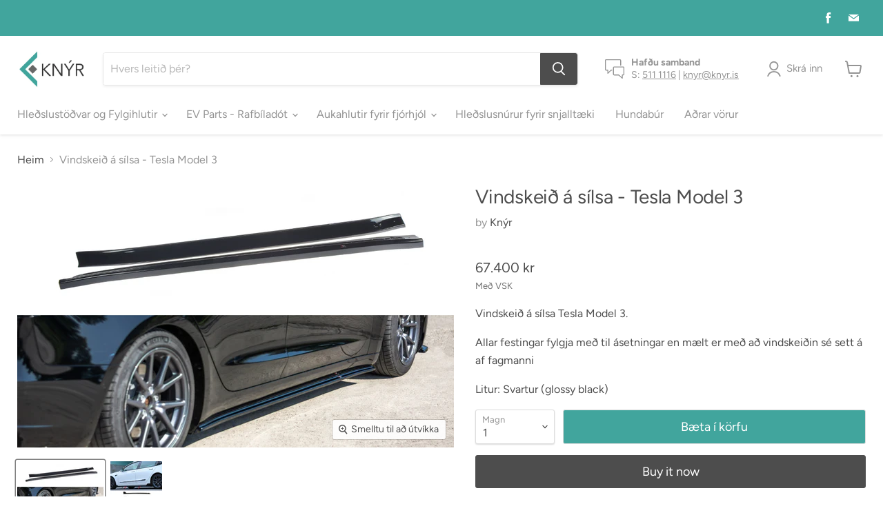

--- FILE ---
content_type: text/html; charset=utf-8
request_url: https://www.knyr.is/collections/all/products/vindskeid-a-silsa-tesla-model-3?view=recently-viewed
body_size: 1767
content:




















  











<li
  class="productgrid--item  imagestyle--natural        product-recently-viewed-card  show-actions--mobile"
  data-product-item
  data-product-quickshop-url="/products/vindskeid-a-silsa-tesla-model-3"
  data-quickshop-hash="a7dde6b3ebf71175808da25ca5ab9a067f8b9af74de47047e0ee322b4ac250ff"
  
    data-recently-viewed-card
  
>
  <div class="productitem" data-product-item-content>
    <div class="product-recently-viewed-card-time" data-product-handle="vindskeid-a-silsa-tesla-model-3">
      <button
        class="product-recently-viewed-card-remove"
        aria-label="close"
        data-remove-recently-viewed
      >
        <svg
  aria-hidden="true"
  focusable="false"
  role="presentation"
  width="10"
  height="10"
  viewBox="0 0 10 10"
  xmlns="http://www.w3.org/2000/svg"
>
  <path d="M6.08785659,5 L9.77469752,1.31315906 L8.68684094,0.225302476 L5,3.91214341 L1.31315906,0.225302476 L0.225302476,1.31315906 L3.91214341,5 L0.225302476,8.68684094 L1.31315906,9.77469752 L5,6.08785659 L8.68684094,9.77469752 L9.77469752,8.68684094 L6.08785659,5 Z"></path>
</svg>
      </button>
    </div>
    <a
      class="productitem--image-link"
      href="/products/vindskeid-a-silsa-tesla-model-3"
      tabindex="-1"
      data-product-page-link
    >
      <figure class="productitem--image" data-product-item-image>
        
          
            
            

  
    <noscript data-rimg-noscript>
      <img
        
          src="//www.knyr.is/cdn/shop/products/s-l1600_32dfe68c-6c94-40ac-b159-d0d5c6b599c5_512x512.jpg?v=1636981475"
        

        alt=""
        data-rimg="noscript"
        srcset="//www.knyr.is/cdn/shop/products/s-l1600_32dfe68c-6c94-40ac-b159-d0d5c6b599c5_512x512.jpg?v=1636981475 1x, //www.knyr.is/cdn/shop/products/s-l1600_32dfe68c-6c94-40ac-b159-d0d5c6b599c5_799x799.jpg?v=1636981475 1.56x"
        class="productitem--image-alternate"
        
        
      >
    </noscript>
  

  <img
    
      src="//www.knyr.is/cdn/shop/products/s-l1600_32dfe68c-6c94-40ac-b159-d0d5c6b599c5_512x512.jpg?v=1636981475"
    
    alt=""

    
      data-rimg="lazy"
      data-rimg-scale="1"
      data-rimg-template="//www.knyr.is/cdn/shop/products/s-l1600_32dfe68c-6c94-40ac-b159-d0d5c6b599c5_{size}.jpg?v=1636981475"
      data-rimg-max="800x800"
      data-rimg-crop="false"
      
      srcset="data:image/svg+xml;utf8,<svg%20xmlns='http://www.w3.org/2000/svg'%20width='512'%20height='512'></svg>"
    

    class="productitem--image-alternate"
    
    
  >



  <div data-rimg-canvas></div>


          
          

  
    <noscript data-rimg-noscript>
      <img
        
          src="//www.knyr.is/cdn/shop/products/eng_pl_SIDE-SKIRTS-DIFFUSERS-Tesla-Model-3-8759_4_512x308.png?v=1636981475"
        

        alt=""
        data-rimg="noscript"
        srcset="//www.knyr.is/cdn/shop/products/eng_pl_SIDE-SKIRTS-DIFFUSERS-Tesla-Model-3-8759_4_512x308.png?v=1636981475 1x, //www.knyr.is/cdn/shop/products/eng_pl_SIDE-SKIRTS-DIFFUSERS-Tesla-Model-3-8759_4_998x601.png?v=1636981475 1.95x"
        class="productitem--image-primary"
        
        
      >
    </noscript>
  

  <img
    
      src="//www.knyr.is/cdn/shop/products/eng_pl_SIDE-SKIRTS-DIFFUSERS-Tesla-Model-3-8759_4_512x308.png?v=1636981475"
    
    alt=""

    
      data-rimg="lazy"
      data-rimg-scale="1"
      data-rimg-template="//www.knyr.is/cdn/shop/products/eng_pl_SIDE-SKIRTS-DIFFUSERS-Tesla-Model-3-8759_4_{size}.png?v=1636981475"
      data-rimg-max="1000x600"
      data-rimg-crop="false"
      
      srcset="data:image/svg+xml;utf8,<svg%20xmlns='http://www.w3.org/2000/svg'%20width='512'%20height='308'></svg>"
    

    class="productitem--image-primary"
    
    
  >



  <div data-rimg-canvas></div>


        

        
























  
  
  

  <span class="productitem__badge productitem__badge--sale"
    data-badge-sales
    style="display: none;"
  >
    <span data-badge-sales-range>
      
        
          Sparaðu <span class="money" data-price-money-saved>0 kr</span>
        
      
    </span>
    <span data-badge-sales-single style="display: none;">
      
        Sparaðu <span class="money" data-price-money-saved>0 kr</span>
      
    </span>
  </span>
      </figure>
    </a><div class="productitem--info">
      

      

      <h2 class="productitem--title">
        <a href="/products/vindskeid-a-silsa-tesla-model-3" data-product-page-link>
          Vindskeið á sílsa - Tesla Model 3
        </a>
      </h2>

      

      
        





























<div class="price productitem__price ">
  
    <div
      class="price__compare-at "
      data-price-compare-container
    >

      
        <span class="money price__original" data-price-original></span>
      
    </div>


    
      
      <div class="price__compare-at--hidden" data-compare-price-range-hidden>
        
          <span class="visually-hidden">Upprunalegt verð</span>
          <span class="money price__compare-at--min" data-price-compare-min>
            50.500 kr
          </span>
          -
          <span class="visually-hidden">Upprunalegt verð</span>
          <span class="money price__compare-at--max" data-price-compare-max>
            50.500 kr
          </span>
        
      </div>
      <div class="price__compare-at--hidden" data-compare-price-hidden>
        <span class="visually-hidden">Upprunalegt verð</span>
        <span class="money price__compare-at--single" data-price-compare>
          50.500 kr
        </span>
      </div>
    
  

  <div class="price__current  " data-price-container>

    

    
      
      
      <span class="money" data-price>
        67.400 kr
      </span>
    
    
  </div>

  
    
    <div class="price__current--hidden" data-current-price-range-hidden>
      
        <span class="money price__current--min" data-price-min>67.400 kr</span>
        -
        <span class="money price__current--max" data-price-max>67.400 kr</span>
      
    </div>
    <div class="price__current--hidden" data-current-price-hidden>
      <span class="visually-hidden">Núverandi verð</span>
      <span class="money" data-price>
        67.400 kr
      </span>
    </div>
  

  

  
</div>


      

      
        <div class="productitem--ratings">
          <span class="shopify-product-reviews-badge" data-id="7102569087147">
            <span class="spr-badge">
              <span class="spr-starrating spr-badge-starrating">
                <i class="spr-icon spr-icon-star-empty"></i>
                <i class="spr-icon spr-icon-star-empty"></i>
                <i class="spr-icon spr-icon-star-empty"></i>
                <i class="spr-icon spr-icon-star-empty"></i>
                <i class="spr-icon spr-icon-star-empty"></i>
              </span>
            </span>
          </span>
        </div>
      

      
        <div class="productitem--description">
          <p>Vindskeið á sílsa Tesla Model 3.
Allar festingar fylgja með til ásetningar en mælt er með að vindskeiðin sé sett á af fagmanni
Litur: Svartur (glos...</p>

          
            <a
              href="/products/vindskeid-a-silsa-tesla-model-3"
              class="productitem--link"
              data-product-page-link
            >
              Sjá nánar
            </a>
          
        </div>
      
    </div>

    
  </div>

  
    <script type="application/json" data-quick-buy-settings>
      {
        "cart_redirection": false,
        "money_format": "{{amount_no_decimals}} kr"
      }
    </script>
  
</li>

